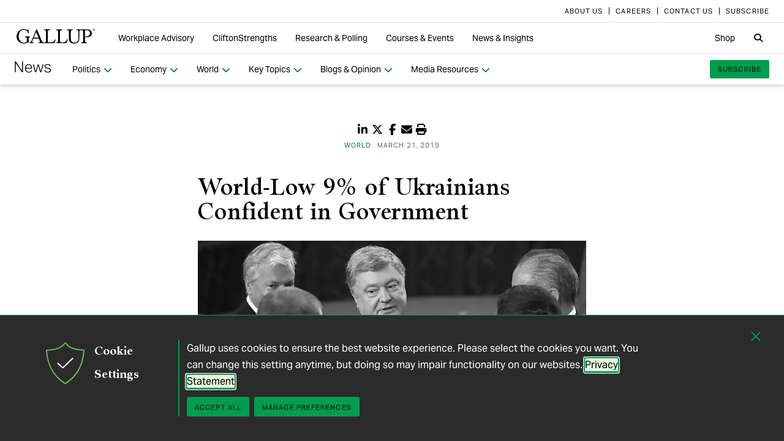

--- FILE ---
content_type: text/html; charset=utf-8
request_url: https://news.gallup.com/poll/247976/world-low-ukrainians-confident-%20government.aspx
body_size: 15708
content:


<!DOCTYPE html>
<html id="ctl00_htmltag" lang="en" class="nojs">
<head id="ctl00_head1">

<meta charset="UTF-8">
<meta name="viewport" content="width=device-width,initial-scale=1" />

<title>
	World-Low 9% of Ukrainians Confident in Government 
</title>

    <!-- Mobile viewport optimization -->
    <meta name="HandheldFriendly" content="True" /><meta name="MobileOptimized" content="320" /><meta name="format-detection" content="telephone=no" /><link rel="dns-prefetch" href="//content.gallup.com" /><link rel="dns-prefetch" href="//media.gallup.com" /><link rel="dns-prefetch" href="//www.google-analytics.com" /><link rel="preconnect" href="https://content.gallup.com" crossorigin />
<link rel="preload" href="https://content.gallup.com/FontAwesome/webfonts/fa-solid-900.woff2" as="font" type="font/woff2" crossorigin />
<link rel="preload" href="https://content.gallup.com/FontAwesome/webfonts/fa-brands-400.woff2" as="font" type="font/woff2" crossorigin />
<link rel="preload" href="https://content.gallup.com/FontAwesome/webfonts/custom-icons.woff2" as="font" type="font/woff2" crossorigin />
<link rel="stylesheet" href="https://content.gallup.com/FontAwesome/css/fontawesome.min.css" media="print" onload="this.media='all'" />
<link rel="stylesheet" href="https://content.gallup.com/FontAwesome/css/solid.min.css" media="print" onload="this.media='all'" />
<link rel="stylesheet" href="https://content.gallup.com/FontAwesome/css/regular.min.css" media="print" onload="this.media='all'" />
<link rel="stylesheet" href="https://content.gallup.com/FontAwesome/css/brands.min.css" media="print" onload="this.media='all'" />
<link rel="stylesheet" href="https://content.gallup.com/FontAwesome/css/custom-icons.min.css" media="print" onload="this.media='all'" />


<link rel="apple-touch-icon" sizes="180x180" href="https://content.gallup.com/origin/gallupinc/GallupSpaces/Production/Cms/WWWV7CORP/3oqt5aqtfeqg4mlwujdjhq.png">
<link rel="icon" type="image/png" sizes="32x32" href="https://content.gallup.com/origin/gallupinc/GallupSpaces/Production/Cms/WWWV7CORP/thp1byruauindmyyc3z90q.png">
<link rel="icon" type="image/png" sizes="16x16" href="https://content.gallup.com/origin/gallupinc/GallupSpaces/Production/Cms/WWWV7CORP/b2foxnnxmecoee_1avm01a.png">
<link rel="manifest" href="/site.webmanifest">
<link rel="mask-icon" href="https://content.gallup.com/origin/gallupinc/GallupSpaces/Production/Cms/WWWV7CORP/tbvkwbdtreaire92ox45xg.svg" color="#000000">
<link rel="alternate" type="application/rss+xml" title="ROR" href="/sitemaps/content.rss" /><link rel="sitemap" type="application/xml" href="/sitemaps/poll/content.xml" /><link href="/stylebundle/site-NewsV9/Newsv9?v=YvxlfylmbSCtL5WggIcJEBfCpK-h3Mu6M7GC_wwgckY1" rel="stylesheet" type="text/css" media="screen, print" />

<noscript><link href="/stylebundle/site-NewsV9/Newsv9NoScript?v=LF8kyc4jzB5BFZDA0WbBMsETkiu5NGQ3S70eEPPqVgA1" rel="stylesheet" type="text/css" media="screen, print" /></noscript>


<style>
/* DOTCOME-18971 Nov */
.feat-col--3 .feat--list-6 .feat--item-1 .feat--item__image > img,
.feat-col--3 .feat--list-6 .feat--item-1 .feat--item__image > div,
.feat--list-5 .feat--item .feat--item__image > img,
.feat--list-5 .feat--item .feat--item__image > div {
        height: unset !important;
        min-height: unset;
        aspect-ratio: 2/1;
}

ul.c-list__check-mark.c-list__check-mark > li::before  {
    content: "\f00c";
    font-family: "Font Awesome\ 6 Pro";
}

/* catch for pages not using appearances */
.c-item--card.c-person--header.c-person--header,
.c-person .header-article.header-article {
   color: #FFFFFF;
}
.card-image.card--white.card--white {
   color: #000;
   background-color: #fff;
}

/* temp fix for absolutely positioned image as a background */
.u-overlay--pull-1,
.u-overlay--pull-1-dsk,
.u-overlay--pull-110-dsk,
.u-overlay--pull-2,
.u-overlay--pull-2-dsk {
    z-index: 1;
    position: relative;
}

/* temp for article h2s */
.sa-release h2 strong,
.sa-release h3 strong,
.sa-release h4 strong {
  font-weight: normal;
  font-variation-settings: "wght" 700, "opsz" 42;
}

/* Before/After top form visibility override */
.g-after [data-card-visibility=show-before] {
    display: none !important; 
}

/* News AtoZ wider */
@media (min-width: 700px) {
  .release--wide-chart .chart-container {
      width: 700px;
      transform: translate(-33px);
  }
}
</style><script src="//content.gallup.com/ux/gts/gTrackingSetup.js"></script><script> let config = {gtmProp: { id: 'GTM-PGX4CBF', scriptAttrs: {async: true} },gaProps: [{ id: 'G-DMNDBYT8P9', config: { optimize_id: 'OPT-K2S4XSF' }, targets: "consumer", scriptAttrs: {async: true}}, ]};gTrackingSetup(config);</script><script>
                    window.dataLayer = window.dataLayer || [];
                    window.dataLayer.push({ 'gaProperty':'G-DMNDBYT8P9'});</script>
<script type ="application/ld+json">{
  "@context": "https://schema.org",
  "@type": "NewsArticle",
  "name": "World-Low 9% of Ukrainians Confident in Government",
  "description": "Ukrainians hold some of the most dismal views of their national institutions, including the lowest confidence in national government globally. The clear majority see corruption as endemic in businesses and government within the country.",
  "dateModified": "2019-03-21T06:30:00.0000000\u002B00:00",
  "datePublished": "2019-03-21T06:30:00.0000000\u002B00:00",
  "url": "https://news.gallup.com/poll/247976/world-low-ukrainians-confident-government.aspx",
  "author": {
    "@type": "Person",
    "name": "Zach Bikus"
  },
  "publisher": {
    "name": "Gallup",
    "@type": "Organization",
    "logo": {
      "@type": "ImageObject",
      "url": "https://content.gallup.com/origin/gallupinc/GallupSpaces/Production/Cms/WWWV7CORP/3oqt5aqtfeqg4mlwujdjhq.png"
    }
  }
}</script>
    <script>var gfwVersion = "1.0.9518.19767";</script><script src= "//content.gallup.com/ux/gcb/gcb.en-us.min.js"></script><link href="/stylebundle/Template/StandaloneItem?v=xokvF0cPDw2w96Eqc3GcfwwFE0zwIpH2m74Q7yhyzys1" rel="stylesheet" />
<link rel="canonical" href="https://news.gallup.com/poll/247976/world-low-ukrainians-confident-government.aspx" /><meta name="msvalidate.01" content="2F77D097EDC91D637F64FEE17170F0E7" /><meta name="google-site-verification" content="pAqPzW7SsKEtIVjzkqfGfnY_dzsF8RxcEMj3QMfN5JI" /><meta http-equiv="Accept-CH" content="sec-CH-DPR" /><meta name="description" content="Ukrainians hold some of the most dismal views of their national institutions, including the lowest confidence in national government globally. The clear majority see corruption as endemic in businesses and government within the country." /><meta name="robots" content="INDEX,FOLLOW,NOARCHIVE" /><meta name="author" content="Gallup, Inc." /><meta name="twitter:card" content="summary_large_image" /><meta name="twitter:site" content="@Gallup" /><meta name="twitter:title" content="World-Low 9% of Ukrainians Confident in Government" /><meta name="twitter:description" content="Ukrainians hold some of the most dismal views of their national institutions, including the lowest confidence in national government globally. The clear majority see corruption as endemic in businesses and government within the country." /><meta name="twitter:image" content="https://imagekit.gallup.com/fusion/tr:n-emd_soc_meta_twitter/POLL/aazisxoaukg12q_lpdndoa.jpg" /><meta property="og:title" content="World-Low 9% of Ukrainians Confident in Government" /><meta property="og:type" content="article" /><meta property="article:author" content="Zach Bikus" /><meta property="article:modified_time" content="2024-10-16" /><meta property="article:published_time" content="2019-03-21" /><meta property="article:section" content="World" /><meta property="article:tag" content="Russia" /><meta property="article:tag" content="Ukraine" /><meta property="article:tag" content="All Gallup Headlines" /><meta property="article:tag" content="Economy" /><meta property="article:tag" content="Elections" /><meta property="article:tag" content="Politics" /><meta property="article:tag" content="Europe" /><meta property="article:tag" content="World" /><meta property="og:url" content="https://news.gallup.com/poll/247976/world-low-ukrainians-confident-government.aspx" /><meta property="og:image" content="https://imagekit.gallup.com/fusion/tr:n-emd_soc_meta_og/POLL/aazisxoaukg12q_lpdndoa.jpg" /><meta property="og:image:secure_url" content="https://imagekit.gallup.com/fusion/tr:n-emd_soc_meta_og/POLL/aazisxoaukg12q_lpdndoa.jpg" /><meta property="og:site_name" content="Gallup.com" /><meta property="og:description" content="Ukrainians hold some of the most dismal views of their national institutions, including the lowest confidence in national government globally. The clear majority see corruption as endemic in businesses and government within the country." /><meta property="fb:admins" content="91480005965" /></head>

<body class="mainmaster t-white-nav has-nav--main cms cmsviewa sys-release sit-newsv9">
    
    
    <!-- RMKTGLOBALBODY -->
<!-- Google Tag Manager (noscript) -->
<noscript><iframe src="https://www.googletagmanager.com/ns.html?id=GTM-WSF7BSB"
height="0" width="0" style="display:none;visibility:hidden"></iframe></noscript>
<!-- End Google Tag Manager (noscript) -->

    <noscript>
<div class="alert alert-danger">
<span><strong>Notice: </strong> JavaScript is not enabled. <a href="https://enable-javascript.com/" class="alert-link">Please Enable JavaScript Safely</a>.</span></div>
</noscript>
    <div id="skiptocontent"><a id="skipToMain" href="#main">skip to main content</a></div>

    <header class="header-page">
        <nav id="ctl00_HeaderNavigation_CorporateNavigation_Navbar" class="navbar c-corporate-nav hidden-nav-sm hidden-nav-xs" aria-label="Corporate Navigation">
    <div class="container">
        
            <div class="collapse navbar-collapse" id="navbar-collapse-corporate">
                <ul class="nav navbar-nav navbar-right">
                    <li
><a tabindex="0" href="https://www.gallup.com/corporate/212381/who-we-are.aspx" rel="noopener"><span class="c-link-inner-focus">About Us</span></a></li>
<li
><a tabindex="0" href="https://www.gallup.com/careers/" rel="noopener"><span class="c-link-inner-focus">Careers</span></a></li>
<li
><a tabindex="0" href="https://www.gallup.com/270188/contact-us-general.aspx" rel="noopener"><span class="c-link-inner-focus">Contact Us</span></a></li>
<li
><a tabindex="0" href="https://www.gallup.com/subscribe.aspx" rel="noopener"><span class="c-link-inner-focus">Subscribe</span></a></li>

                </ul>
            </div>
        
    </div>
</nav>


    <nav aria-label="Global Navigation" class="navbar navbar-default c-global-nav">
    <div class="container">
        <button id="ctl00_HeaderNavigation_GlobalNavigation_NavbarToggle" class="navbar-toggle" aria-label="Expand navigation" tabindex="0" data-toggle="collapse" data-target="#navbar-global-collapse" data-duration="0">
            <span class="c-link-inner-focus">
                <span class="c-global-nav__toggle-icon"></span>
                <span class="c-global-nav__toggle-icon"></span>
                <span class="c-global-nav__toggle-icon"></span>
                <span class="sr-only"></span>
            </span>
        </button>
        <div class="collapse navbar-collapse hidden-nav-lg hidden-nav-md" id="navbar-global-collapse" role="navigation" aria-expanded="false">
            <ul id="ctl00_HeaderNavigation_GlobalNavigation_Ul1" class="nav navbar-nav">
                <li
 class="dropdown"><a class="dropdown-toggle" data-toggle="dropdown" role="button" aria-haspopup="true" aria-expanded="false" tabindex="0" href="#"><span class="c-link-inner-focus">Workplace Advisory <span class="caret"></span></span></a>
<div class="dropdown-menu"><ul class="dropdown-menu__list">
<li
 class="c-global-nav__column-1"><div>Our Expertise</div>
<ul class="dropdown-menu__list">
<li
><a tabindex="0" href="https://www.gallup.com/workplace/229424/employee-engagement.aspx"><span class="c-link-inner-focus">Employee Engagement & Experience</span></a></li>
<li
><a tabindex="0" href="https://www.gallup.com/workplace/229832/culture.aspx"><span class="c-link-inner-focus">Organizational Culture</span></a></li>
<li
><a tabindex="0" href="https://www.gallup.com/workplace/216209/develop-managers-leaders.aspx"><span class="c-link-inner-focus">Leadership Development</span></a></li>
</ul>
</li>
<li
 class="c-global-nav__column-2  c-global-nav__no-header"><div><span>2</span></div>
<ul class="dropdown-menu__list">
<li
><a tabindex="0" href="https://www.gallup.com/workplace/212033/attract-hire-top-talent.aspx"><span class="c-link-inner-focus">Talent Identification & Hiring</span></a></li>
<li
><a tabindex="0" href="https://www.gallup.com/workplace/311870/customer-centricity.aspx"><span class="c-link-inner-focus">Customer Centricity</span></a></li>
<li
><a tabindex="0" href="https://www.gallup.com/workplace/215924/well-being.aspx"><span class="c-link-inner-focus">Wellbeing</span></a></li>
</ul>
</li>
<li
 class="c-global-nav__column-3  c-global-nav__no-header"><div><span>3</span></div>
<ul class="dropdown-menu__list">
<li
><a tabindex="0" href="https://www.gallup.com/cliftonstrengths/en/253808/cliftonstrengths-for-organizations.aspx"><span class="c-link-inner-focus">CliftonStrengths for Organizations</span></a></li>
<li
><a tabindex="0" href="https://www.gallup.com/workplace/650153/ai-adoption.aspx"><span class="c-link-inner-focus">AI Adoption</span></a></li>
<li
><a tabindex="0" href="https://www.gallup.com/workplace/650156/science-of-high-performing-teams.aspx"><span class="c-link-inner-focus">Science of Teams</span></a></li>
<li
><a tabindex="0" href="https://www.gallup.com/workplace/"><span class="c-link-inner-focus">View More</span></a></li>
</ul>
</li>
<li
 class="c-global-nav__content-block c-global-nav__featured-header"><div>Our Platform</div>
<ul class="dropdown-menu__list">
<li
><a tabindex="0" href="https://www.gallup.com/access/"><span class="c-link-inner-focus">Gallup Access Platform</span></a></li>
<li
><a tabindex="0" href="https://www.gallup.com/q12-employee-engagement-survey/"><span class="c-link-inner-focus">Q12 Survey</span></a></li>
<li
><a tabindex="0" href="https://www.gallup.com/access/239201/employee-surveys.aspx"><span class="c-link-inner-focus">Employee Surveys</span></a></li>
</ul>
</li>
</ul></div>
</li>
<li
 class="dropdown"><a class="dropdown-toggle" data-toggle="dropdown" role="button" aria-haspopup="true" aria-expanded="false" tabindex="0" href="#"><span class="c-link-inner-focus">CliftonStrengths <span class="caret"></span></span></a>
<div class="dropdown-menu"><ul class="dropdown-menu__list">
<li
 class="c-global-nav__column-1"><div>About CliftonStrengths</div>
<ul class="dropdown-menu__list">
<li
><a tabindex="0" href="https://www.gallup.com/cliftonstrengths/en/253676/how-cliftonstrengths-works.aspx"><span class="c-link-inner-focus">How Does CliftonStrengths Work?</span></a></li>
<li
><a tabindex="0" href="https://www.gallup.com/cliftonstrengths/en/253715/34-cliftonstrengths-themes.aspx"><span class="c-link-inner-focus">What Are the 34 Themes?</span></a></li>
<li
><a tabindex="0" href="https://www.gallup.com/cliftonstrengths/en/253736/cliftonstrengths-domains.aspx"><span class="c-link-inner-focus">What Are the 4 Domains?</span></a></li>
<li
><a tabindex="0" href="https://www.gallup.com/cliftonstrengths"><span class="c-link-inner-focus">View More</span></a></li>
</ul>
</li>
<li
 class="c-global-nav__column-2"><div>Reports</div>
<ul class="dropdown-menu__list">
<li
><a tabindex="0" href="https://www.gallup.com/cliftonstrengths/en/253868/popular-cliftonstrengths-assessment-products.aspx"><span class="c-link-inner-focus">Find the Right Report</span></a></li>
<li
><a tabindex="0" href="https://www.gallup.com/cliftonstrengths/en/403127/cliftonstrengths-34-report.aspx"><span class="c-link-inner-focus">CliftonStrengths 34</span></a></li>
<li
><a tabindex="0" href="https://www.gallup.com/cliftonstrengths/en/512510/cliftonstrengths-top-5-report.aspx"><span class="c-link-inner-focus">CliftonStrengths Top 5</span></a></li>
<li
><a tabindex="0" href="https://www.gallup.com/cliftonstrengths/en/507353/cliftonstrengths-for-students-report.aspx"><span class="c-link-inner-focus">CliftonStrengths for Students</span></a></li>
<li
><a tabindex="0" href="https://store.gallup.com/c/en-us/1/cliftonstrengths"><span class="c-link-inner-focus">View All Reports</span></a></li>
</ul>
</li>
<li
 class="c-global-nav__column-3"><div>Coaching</div>
<ul class="dropdown-menu__list">
<li
><a tabindex="0" href="https://www.gallup.com/cliftonstrengths/en/253958/become-coach.aspx"><span class="c-link-inner-focus">How to Become a Coach</span></a></li>
<li
><a tabindex="0" href="https://www.gallup.com/cliftonstrengths/en/253997/coaching-courses.aspx"><span class="c-link-inner-focus">Courses for Coaches</span></a></li>
<li
><a tabindex="0" href="https://www.gallup.com/cliftonstrengths/en/253976/find-coach.aspx"><span class="c-link-inner-focus">Find a Coach</span></a></li>
</ul>
</li>
<li
 class="c-global-nav__content-block c-global-nav__featured-header"><div>Quick Links</div>
<ul class="dropdown-menu__list">
<li
><a tabindex="0" href="https://www.gallup.com/cliftonstrengths/en/253937/strengths-articles-videos.aspx"><span class="c-link-inner-focus">Articles, Videos & More</span></a></li>
<li
><a tabindex="0" href="https://www.gallup.com/cliftonstrengths/en/348236/cliftonstrengths-newsletter.aspx"><span class="c-link-inner-focus">CliftonStrengths Insights Newsletter</span></a></li>
<li
><a tabindex="0" href="https://www.gallup.com/cliftonstrengths/en/388469/cliftonstrengths-podcast.aspx"><span class="c-link-inner-focus">Podcast</span></a></li>
<li
><a tabindex="0" href="https://www.gallup.com/leading-with-strengths"><span class="c-link-inner-focus">Leading With Strengths</span></a></li>
</ul>
</li>
</ul></div>
</li>
<li
 class="dropdown"><a class="dropdown-toggle" data-toggle="dropdown" role="button" aria-haspopup="true" aria-expanded="false" tabindex="0" href="#"><span class="c-link-inner-focus">Research & Polling <span class="caret"></span></span></a>
<div class="dropdown-menu"><ul class="dropdown-menu__list">
<li
 class="c-global-nav__column-1"><div>How We Help Clients</div>
<ul class="dropdown-menu__list">
<li
><a tabindex="0" href="https://www.gallup.com/analytics/656957/custom-survey-research.aspx"><span class="c-link-inner-focus">Custom Survey Research</span></a></li>
<li
><a tabindex="0" href="https://www.gallup.com/analytics/318875/global-research.aspx"><span class="c-link-inner-focus">Global Research</span></a></li>
<li
><a tabindex="0" href="https://www.gallup.com/analytics/318911/us-social-research.aspx"><span class="c-link-inner-focus">U.S. Research</span></a></li>
<li
><a tabindex="0" href="https://www.gallup.com/analytics/318812/strategic-communications.aspx"><span class="c-link-inner-focus">Strategic Communications</span></a></li>
<li
><a tabindex="0" href="https://www.gallup.com/analytics/home.aspx"><span class="c-link-inner-focus">View More</span></a></li>
</ul>
</li>
<li
 class="c-global-nav__column-2"><div>Our Research</div>
<ul class="dropdown-menu__list">
<li
><a tabindex="0" href="https://www.gallup.com/workplace/349484/state-of-the-global-workplace.aspx"><span class="c-link-inner-focus">State of the Global Workplace</span></a></li>
<li
><a tabindex="0" href="https://www.gallup.com/analytics/349280/state-of-worlds-emotional-health.aspx"><span class="c-link-inner-focus">Global Emotions</span></a></li>
<li
><a tabindex="0" href="https://www.gallup.com/analytics/349487/world-happiness-report.aspx"><span class="c-link-inner-focus">World Happiness</span></a></li>
<li
><a tabindex="0" href="https://www.gallup.com/analytics/355787/gallup-rating-world-leaders-report.aspx"><span class="c-link-inner-focus">Global Leadership</span></a></li>
<li
><a tabindex="0" href="https://www.gallup.com/analytics/356996/gallup-global-safety-research-center.aspx"><span class="c-link-inner-focus">Global Safety</span></a></li>
<li
><a tabindex="0" href="https://westhealth.gallup.com"><span class="c-link-inner-focus">Center on Healthcare</span></a></li>
<li
><a tabindex="0" href="https://www.gallup.com/analytics/318665/public-sector-reports.aspx"><span class="c-link-inner-focus">Custom Research Partnerships</span></a></li>
</ul>
</li>
<li
 class="c-global-nav__column-3"><div>Products & Insights</div>
<ul class="dropdown-menu__list">
<li
><a tabindex="0" href="https://www.gallup.com/analytics/213617/gallup-analytics.aspx"><span class="c-link-inner-focus">Gallup Analytics Platform</span></a></li>
<li
><a tabindex="0" href="https://www.gallup.com/analytics/647432/gallup-pulse.aspx"><span class="c-link-inner-focus">Gallup U.S. Pulse</span></a></li>
<li
><a tabindex="0" href="https://www.gallup.com/analytics/318923/world-poll-public-datasets.aspx"><span class="c-link-inner-focus">Public Data Sets</span></a></li>
<li
><a tabindex="0" href="https://www.gallup.com/394169/global-indicators.aspx"><span class="c-link-inner-focus">Global Indicators</span></a></li>
</ul>
</li>
<li
 class="c-global-nav__content-block c-global-nav__featured-header"><div>Quick Links</div>
<ul class="dropdown-menu__list">
<li
><a tabindex="0" href="https://news.gallup.com/home.aspx"><span class="c-link-inner-focus">Latest News & Articles</span></a></li>
<li
><a tabindex="0" href="https://news.gallup.com/poll/trends.aspx"><span class="c-link-inner-focus">Polling Trends A-Z</span></a></li>
<li
><a tabindex="0" href="https://www.gallup.com/analytics/318176/public-sector-success-stories.aspx"><span class="c-link-inner-focus">Our Research Impact</span></a></li>
<li
><a tabindex="0" href="https://www.gallup.com/178685/methodology-center.aspx"><span class="c-link-inner-focus">Our Methodologies</span></a></li>
<li
><a tabindex="0" href="https://www.gallup.com/analytics/647639/federal-government-solutions.aspx"><span class="c-link-inner-focus">Federal Government Solutions</span></a></li>
<li
><a tabindex="0" href="https://www.gallup.com/education/"><span class="c-link-inner-focus">Education Solutions</span></a></li>
</ul>
</li>
</ul></div>
</li>
<li
 class="dropdown"><a class="dropdown-toggle" data-toggle="dropdown" role="button" aria-haspopup="true" aria-expanded="false" tabindex="0" href="#"><span class="c-link-inner-focus">Courses & Events <span class="caret"></span></span></a>
<div class="dropdown-menu"><ul class="dropdown-menu__list">
<li
 class="c-global-nav__column-1"><div>Courses</div>
<ul class="dropdown-menu__list">
<li
><a tabindex="0" href="https://www.gallup.com/learning/310019/accelerated-strengths-coaching.aspx"><span class="c-link-inner-focus">Gallup Global Strengths Coach</span></a></li>
<li
><a tabindex="0" href="https://www.gallup.com/learning/346556/manager-development-course.aspx"><span class="c-link-inner-focus">Gallup Manager Program</span></a></li>
<li
><a tabindex="0" href="https://www.gallup.com/learning/309926/engaging-workplace-champions.aspx"><span class="c-link-inner-focus">Engagement Champions</span></a></li>
<li
><a tabindex="0" href="https://www.gallup.com/learning/310088/view-all-courses.aspx"><span class="c-link-inner-focus">View More</span></a></li>
</ul>
</li>
<li
 class="c-global-nav__column-2"><div>Learning by Role</div>
<ul class="dropdown-menu__list">
<li
><a tabindex="0" href="https://www.gallup.com/learning/309989/learning-for-leadership-and-management-development.aspx"><span class="c-link-inner-focus">Leaders & Managers</span></a></li>
<li
><a tabindex="0" href="https://www.gallup.com/learning/310535/hr-learning-and-development.aspx"><span class="c-link-inner-focus">HR Professionals</span></a></li>
<li
><a tabindex="0" href="https://www.gallup.com/learning/310532/development-programs-for-coaches.aspx"><span class="c-link-inner-focus">Coaches</span></a></li>
</ul>
</li>
<li
 class="c-global-nav__column-3"><div>Certification & Credits</div>
<ul class="dropdown-menu__list">
<li
><a tabindex="0" href="https://www.gallup.com/learning/309920/strengths-certification.aspx"><span class="c-link-inner-focus">Gallup-Certified Strengths Coach</span></a></li>
<li
><a tabindex="0" href="https://www.gallup.com/learning/309914/professional-credit.aspx"><span class="c-link-inner-focus">Professional Credit Hours</span></a></li>
</ul>
</li>
<li
 class="c-global-nav__content-block c-global-nav__featured-header"><div>Quick Links</div>
<ul class="dropdown-menu__list">
<li
><a tabindex="0" href="https://www.gallup.com/learning/321824/events.aspx"><span class="c-link-inner-focus">Webinars & Events</span></a></li>
</ul>
</li>
</ul></div>
</li>
<li
 class="dropdown"><a class="dropdown-toggle" data-toggle="dropdown" role="button" aria-haspopup="true" aria-expanded="false" tabindex="0" href="#"><span class="c-link-inner-focus">News & Insights <span class="caret"></span></span></a>
<div class="dropdown-menu"><ul class="dropdown-menu__list">
<li
 class="c-global-nav__column-1  c-global-nav__no-header"><div><span class="hidden">1</span></div>
<ul class="dropdown-menu__list">
<li
 class="c-global-nav__link-block"><a tabindex="0" href="https://news.gallup.com/home.aspx"><span class="c-link-inner-focus"><span class="u-block u-padding--btm-5 u-text--bold">Gallup News</span>
<span class="u-block">Key findings and trends from 90+ years of public opinion polling.</span></span></a></li>
<li
 class="c-global-nav__link-block"><a tabindex="0" href="https://www.gallup.com/workplace/insights.aspx"><span class="c-link-inner-focus"><span class="u-block u-padding--btm-5 u-text--bold">Workplace Insights</span>
<span class="u-block">Our latest analytics and advice on the key issues facing leaders.</span></span></a></li>
</ul>
</li>
<li
 class="c-global-nav__column-2"><div>Global Indicators</div>
<ul class="dropdown-menu__list">
<li
><a tabindex="0" href="https://www.gallup.com/394373/indicator-employee-engagement.aspx"><span class="c-link-inner-focus">Employee Engagement</span></a></li>
<li
><a tabindex="0" href="https://www.gallup.com/467702/indicator-employee-retention-attraction.aspx"><span class="c-link-inner-focus">Employee Retention & Attraction</span></a></li>
<li
><a tabindex="0" href="https://www.gallup.com/404252/indicator-leadership-management.aspx"><span class="c-link-inner-focus">Leadership & Management</span></a></li>
<li
><a tabindex="0" href="https://www.gallup.com/394505/indicator-life-evaluation-index.aspx"><span class="c-link-inner-focus">Life Evaluation Index</span></a></li>
<li
><a tabindex="0" href="https://www.gallup.com/394169/global-indicators.aspx"><span class="c-link-inner-focus">View More</span></a></li>
</ul>
</li>
<li
 class="c-global-nav__column-3"><div>Newsletters</div>
<ul class="dropdown-menu__list">
<li
><a tabindex="0" href="https://news.gallup.com/393302/front-page-newsletter-subscribe.aspx"><span class="c-link-inner-focus">Front Page</span></a></li>
<li
><a tabindex="0" href="https://www.gallup.com/cliftonstrengths/en/348236/cliftonstrengths-newsletter.aspx"><span class="c-link-inner-focus">CliftonStrengths Insights</span></a></li>
<li
><a tabindex="0" href="https://www.gallup.com/subscribe.aspx"><span class="c-link-inner-focus">View More</span></a></li>
</ul>
</li>
<li
 class="c-global-nav__content-block c-global-nav__featured-header"><div>Quick Links</div>
<ul class="dropdown-menu__list">
<li
><a tabindex="0" href="https://www.gallup.com/corporate/470660/reports-perspective-papers.aspx"><span class="c-link-inner-focus">Latest Reports & Perspectives</span></a></li>
<li
><a tabindex="0" href="https://news.gallup.com/poll/trends.aspx"><span class="c-link-inner-focus">Polling Trends A-Z</span></a></li>
</ul>
</li>
</ul></div>
</li>

            </ul>
            <ul class="nav navbar-nav navbar-right">
                <li
><a tabindex="0" href="https://store.gallup.com"><span class="c-link-inner-focus">Shop</span></a></li>

            </ul>
            <ul id="ctl00_HeaderNavigation_GlobalNavigation_CorporateNavCollapse" class="nav navbar-nav c-corporate-nav-collapse">
                <li
><a tabindex="0" href="https://www.gallup.com/corporate/212381/who-we-are.aspx"><span class="c-link-inner-focus">About Us</span></a></li>
<li
><a tabindex="0" href="https://www.gallup.com/careers/"><span class="c-link-inner-focus">Careers</span></a></li>
<li
><a tabindex="0" href="https://www.gallup.com/270188/contact-us-general.aspx"><span class="c-link-inner-focus">Contact Us</span></a></li>
<li
><a tabindex="0" href="https://www.gallup.com/subscribe.aspx"><span class="c-link-inner-focus">Subscribe</span></a></li>

            </ul>
        </div>
        <div class="navbar-header">
            <a href="https://www.gallup.com/home.aspx" id="ctl00_HeaderNavigation_GlobalNavigation_NavbarLogo" class="navbar-brand" tabindex="0">
                <span class="c-link-inner-focus">
                    <span id="ctl00_HeaderNavigation_GlobalNavigation_LogoIcon" class="fa-gallup-logo"></span>
                    <span id="ctl00_HeaderNavigation_GlobalNavigation_BrandText" class="sr-only">Gallup</span>
                </span>
            </a>
        </div>

        <div class="navbar-collapse hidden-nav-sm hidden-nav-xs">

            <ul id="ctl00_HeaderNavigation_GlobalNavigation_GlobalNavContainer" class="nav navbar-nav">
                <li
 class="dropdown"><a class="dropdown-toggle" data-toggle="dropdown" role="button" aria-haspopup="true" aria-expanded="false" tabindex="0" href="#"><span class="c-link-inner-focus">Workplace Advisory <span class="caret"></span></span></a>
<div class="dropdown-menu"><ul class="dropdown-menu__list">
<li
 class="c-global-nav__column-1"><div>Our Expertise</div>
<ul class="dropdown-menu__list">
<li
><a tabindex="0" href="https://www.gallup.com/workplace/229424/employee-engagement.aspx"><span class="c-link-inner-focus">Employee Engagement & Experience</span></a></li>
<li
><a tabindex="0" href="https://www.gallup.com/workplace/229832/culture.aspx"><span class="c-link-inner-focus">Organizational Culture</span></a></li>
<li
><a tabindex="0" href="https://www.gallup.com/workplace/216209/develop-managers-leaders.aspx"><span class="c-link-inner-focus">Leadership Development</span></a></li>
</ul>
</li>
<li
 class="c-global-nav__column-2  c-global-nav__no-header"><div><span>2</span></div>
<ul class="dropdown-menu__list">
<li
><a tabindex="0" href="https://www.gallup.com/workplace/212033/attract-hire-top-talent.aspx"><span class="c-link-inner-focus">Talent Identification & Hiring</span></a></li>
<li
><a tabindex="0" href="https://www.gallup.com/workplace/311870/customer-centricity.aspx"><span class="c-link-inner-focus">Customer Centricity</span></a></li>
<li
><a tabindex="0" href="https://www.gallup.com/workplace/215924/well-being.aspx"><span class="c-link-inner-focus">Wellbeing</span></a></li>
</ul>
</li>
<li
 class="c-global-nav__column-3  c-global-nav__no-header"><div><span>3</span></div>
<ul class="dropdown-menu__list">
<li
><a tabindex="0" href="https://www.gallup.com/cliftonstrengths/en/253808/cliftonstrengths-for-organizations.aspx"><span class="c-link-inner-focus">CliftonStrengths for Organizations</span></a></li>
<li
><a tabindex="0" href="https://www.gallup.com/workplace/650153/ai-adoption.aspx"><span class="c-link-inner-focus">AI Adoption</span></a></li>
<li
><a tabindex="0" href="https://www.gallup.com/workplace/650156/science-of-high-performing-teams.aspx"><span class="c-link-inner-focus">Science of Teams</span></a></li>
<li
><a tabindex="0" href="https://www.gallup.com/workplace/"><span class="c-link-inner-focus">View More</span></a></li>
</ul>
</li>
<li
 class="c-global-nav__content-block c-global-nav__featured-header"><div>Our Platform</div>
<ul class="dropdown-menu__list">
<li
><a tabindex="0" href="https://www.gallup.com/access/"><span class="c-link-inner-focus">Gallup Access Platform</span></a></li>
<li
><a tabindex="0" href="https://www.gallup.com/q12-employee-engagement-survey/"><span class="c-link-inner-focus">Q12 Survey</span></a></li>
<li
><a tabindex="0" href="https://www.gallup.com/access/239201/employee-surveys.aspx"><span class="c-link-inner-focus">Employee Surveys</span></a></li>
</ul>
</li>
</ul></div>
</li>
<li
 class="dropdown"><a class="dropdown-toggle" data-toggle="dropdown" role="button" aria-haspopup="true" aria-expanded="false" tabindex="0" href="#"><span class="c-link-inner-focus">CliftonStrengths <span class="caret"></span></span></a>
<div class="dropdown-menu"><ul class="dropdown-menu__list">
<li
 class="c-global-nav__column-1"><div>About CliftonStrengths</div>
<ul class="dropdown-menu__list">
<li
><a tabindex="0" href="https://www.gallup.com/cliftonstrengths/en/253676/how-cliftonstrengths-works.aspx"><span class="c-link-inner-focus">How Does CliftonStrengths Work?</span></a></li>
<li
><a tabindex="0" href="https://www.gallup.com/cliftonstrengths/en/253715/34-cliftonstrengths-themes.aspx"><span class="c-link-inner-focus">What Are the 34 Themes?</span></a></li>
<li
><a tabindex="0" href="https://www.gallup.com/cliftonstrengths/en/253736/cliftonstrengths-domains.aspx"><span class="c-link-inner-focus">What Are the 4 Domains?</span></a></li>
<li
><a tabindex="0" href="https://www.gallup.com/cliftonstrengths"><span class="c-link-inner-focus">View More</span></a></li>
</ul>
</li>
<li
 class="c-global-nav__column-2"><div>Reports</div>
<ul class="dropdown-menu__list">
<li
><a tabindex="0" href="https://www.gallup.com/cliftonstrengths/en/253868/popular-cliftonstrengths-assessment-products.aspx"><span class="c-link-inner-focus">Find the Right Report</span></a></li>
<li
><a tabindex="0" href="https://www.gallup.com/cliftonstrengths/en/403127/cliftonstrengths-34-report.aspx"><span class="c-link-inner-focus">CliftonStrengths 34</span></a></li>
<li
><a tabindex="0" href="https://www.gallup.com/cliftonstrengths/en/512510/cliftonstrengths-top-5-report.aspx"><span class="c-link-inner-focus">CliftonStrengths Top 5</span></a></li>
<li
><a tabindex="0" href="https://www.gallup.com/cliftonstrengths/en/507353/cliftonstrengths-for-students-report.aspx"><span class="c-link-inner-focus">CliftonStrengths for Students</span></a></li>
<li
><a tabindex="0" href="https://store.gallup.com/c/en-us/1/cliftonstrengths"><span class="c-link-inner-focus">View All Reports</span></a></li>
</ul>
</li>
<li
 class="c-global-nav__column-3"><div>Coaching</div>
<ul class="dropdown-menu__list">
<li
><a tabindex="0" href="https://www.gallup.com/cliftonstrengths/en/253958/become-coach.aspx"><span class="c-link-inner-focus">How to Become a Coach</span></a></li>
<li
><a tabindex="0" href="https://www.gallup.com/cliftonstrengths/en/253997/coaching-courses.aspx"><span class="c-link-inner-focus">Courses for Coaches</span></a></li>
<li
><a tabindex="0" href="https://www.gallup.com/cliftonstrengths/en/253976/find-coach.aspx"><span class="c-link-inner-focus">Find a Coach</span></a></li>
</ul>
</li>
<li
 class="c-global-nav__content-block c-global-nav__featured-header"><div>Quick Links</div>
<ul class="dropdown-menu__list">
<li
><a tabindex="0" href="https://www.gallup.com/cliftonstrengths/en/253937/strengths-articles-videos.aspx"><span class="c-link-inner-focus">Articles, Videos & More</span></a></li>
<li
><a tabindex="0" href="https://www.gallup.com/cliftonstrengths/en/348236/cliftonstrengths-newsletter.aspx"><span class="c-link-inner-focus">CliftonStrengths Insights Newsletter</span></a></li>
<li
><a tabindex="0" href="https://www.gallup.com/cliftonstrengths/en/388469/cliftonstrengths-podcast.aspx"><span class="c-link-inner-focus">Podcast</span></a></li>
<li
><a tabindex="0" href="https://www.gallup.com/leading-with-strengths"><span class="c-link-inner-focus">Leading With Strengths</span></a></li>
</ul>
</li>
</ul></div>
</li>
<li
 class="dropdown"><a class="dropdown-toggle" data-toggle="dropdown" role="button" aria-haspopup="true" aria-expanded="false" tabindex="0" href="#"><span class="c-link-inner-focus">Research & Polling <span class="caret"></span></span></a>
<div class="dropdown-menu"><ul class="dropdown-menu__list">
<li
 class="c-global-nav__column-1"><div>How We Help Clients</div>
<ul class="dropdown-menu__list">
<li
><a tabindex="0" href="https://www.gallup.com/analytics/656957/custom-survey-research.aspx"><span class="c-link-inner-focus">Custom Survey Research</span></a></li>
<li
><a tabindex="0" href="https://www.gallup.com/analytics/318875/global-research.aspx"><span class="c-link-inner-focus">Global Research</span></a></li>
<li
><a tabindex="0" href="https://www.gallup.com/analytics/318911/us-social-research.aspx"><span class="c-link-inner-focus">U.S. Research</span></a></li>
<li
><a tabindex="0" href="https://www.gallup.com/analytics/318812/strategic-communications.aspx"><span class="c-link-inner-focus">Strategic Communications</span></a></li>
<li
><a tabindex="0" href="https://www.gallup.com/analytics/home.aspx"><span class="c-link-inner-focus">View More</span></a></li>
</ul>
</li>
<li
 class="c-global-nav__column-2"><div>Our Research</div>
<ul class="dropdown-menu__list">
<li
><a tabindex="0" href="https://www.gallup.com/workplace/349484/state-of-the-global-workplace.aspx"><span class="c-link-inner-focus">State of the Global Workplace</span></a></li>
<li
><a tabindex="0" href="https://www.gallup.com/analytics/349280/state-of-worlds-emotional-health.aspx"><span class="c-link-inner-focus">Global Emotions</span></a></li>
<li
><a tabindex="0" href="https://www.gallup.com/analytics/349487/world-happiness-report.aspx"><span class="c-link-inner-focus">World Happiness</span></a></li>
<li
><a tabindex="0" href="https://www.gallup.com/analytics/355787/gallup-rating-world-leaders-report.aspx"><span class="c-link-inner-focus">Global Leadership</span></a></li>
<li
><a tabindex="0" href="https://www.gallup.com/analytics/356996/gallup-global-safety-research-center.aspx"><span class="c-link-inner-focus">Global Safety</span></a></li>
<li
><a tabindex="0" href="https://westhealth.gallup.com"><span class="c-link-inner-focus">Center on Healthcare</span></a></li>
<li
><a tabindex="0" href="https://www.gallup.com/analytics/318665/public-sector-reports.aspx"><span class="c-link-inner-focus">Custom Research Partnerships</span></a></li>
</ul>
</li>
<li
 class="c-global-nav__column-3"><div>Products & Insights</div>
<ul class="dropdown-menu__list">
<li
><a tabindex="0" href="https://www.gallup.com/analytics/213617/gallup-analytics.aspx"><span class="c-link-inner-focus">Gallup Analytics Platform</span></a></li>
<li
><a tabindex="0" href="https://www.gallup.com/analytics/647432/gallup-pulse.aspx"><span class="c-link-inner-focus">Gallup U.S. Pulse</span></a></li>
<li
><a tabindex="0" href="https://www.gallup.com/analytics/318923/world-poll-public-datasets.aspx"><span class="c-link-inner-focus">Public Data Sets</span></a></li>
<li
><a tabindex="0" href="https://www.gallup.com/394169/global-indicators.aspx"><span class="c-link-inner-focus">Global Indicators</span></a></li>
</ul>
</li>
<li
 class="c-global-nav__content-block c-global-nav__featured-header"><div>Quick Links</div>
<ul class="dropdown-menu__list">
<li
><a tabindex="0" href="https://news.gallup.com/home.aspx"><span class="c-link-inner-focus">Latest News & Articles</span></a></li>
<li
><a tabindex="0" href="https://news.gallup.com/poll/trends.aspx"><span class="c-link-inner-focus">Polling Trends A-Z</span></a></li>
<li
><a tabindex="0" href="https://www.gallup.com/analytics/318176/public-sector-success-stories.aspx"><span class="c-link-inner-focus">Our Research Impact</span></a></li>
<li
><a tabindex="0" href="https://www.gallup.com/178685/methodology-center.aspx"><span class="c-link-inner-focus">Our Methodologies</span></a></li>
<li
><a tabindex="0" href="https://www.gallup.com/analytics/647639/federal-government-solutions.aspx"><span class="c-link-inner-focus">Federal Government Solutions</span></a></li>
<li
><a tabindex="0" href="https://www.gallup.com/education/"><span class="c-link-inner-focus">Education Solutions</span></a></li>
</ul>
</li>
</ul></div>
</li>
<li
 class="dropdown"><a class="dropdown-toggle" data-toggle="dropdown" role="button" aria-haspopup="true" aria-expanded="false" tabindex="0" href="#"><span class="c-link-inner-focus">Courses & Events <span class="caret"></span></span></a>
<div class="dropdown-menu"><ul class="dropdown-menu__list">
<li
 class="c-global-nav__column-1"><div>Courses</div>
<ul class="dropdown-menu__list">
<li
><a tabindex="0" href="https://www.gallup.com/learning/310019/accelerated-strengths-coaching.aspx"><span class="c-link-inner-focus">Gallup Global Strengths Coach</span></a></li>
<li
><a tabindex="0" href="https://www.gallup.com/learning/346556/manager-development-course.aspx"><span class="c-link-inner-focus">Gallup Manager Program</span></a></li>
<li
><a tabindex="0" href="https://www.gallup.com/learning/309926/engaging-workplace-champions.aspx"><span class="c-link-inner-focus">Engagement Champions</span></a></li>
<li
><a tabindex="0" href="https://www.gallup.com/learning/310088/view-all-courses.aspx"><span class="c-link-inner-focus">View More</span></a></li>
</ul>
</li>
<li
 class="c-global-nav__column-2"><div>Learning by Role</div>
<ul class="dropdown-menu__list">
<li
><a tabindex="0" href="https://www.gallup.com/learning/309989/learning-for-leadership-and-management-development.aspx"><span class="c-link-inner-focus">Leaders & Managers</span></a></li>
<li
><a tabindex="0" href="https://www.gallup.com/learning/310535/hr-learning-and-development.aspx"><span class="c-link-inner-focus">HR Professionals</span></a></li>
<li
><a tabindex="0" href="https://www.gallup.com/learning/310532/development-programs-for-coaches.aspx"><span class="c-link-inner-focus">Coaches</span></a></li>
</ul>
</li>
<li
 class="c-global-nav__column-3"><div>Certification & Credits</div>
<ul class="dropdown-menu__list">
<li
><a tabindex="0" href="https://www.gallup.com/learning/309920/strengths-certification.aspx"><span class="c-link-inner-focus">Gallup-Certified Strengths Coach</span></a></li>
<li
><a tabindex="0" href="https://www.gallup.com/learning/309914/professional-credit.aspx"><span class="c-link-inner-focus">Professional Credit Hours</span></a></li>
</ul>
</li>
<li
 class="c-global-nav__content-block c-global-nav__featured-header"><div>Quick Links</div>
<ul class="dropdown-menu__list">
<li
><a tabindex="0" href="https://www.gallup.com/learning/321824/events.aspx"><span class="c-link-inner-focus">Webinars & Events</span></a></li>
</ul>
</li>
</ul></div>
</li>
<li
 class="dropdown"><a class="dropdown-toggle" data-toggle="dropdown" role="button" aria-haspopup="true" aria-expanded="false" tabindex="0" href="#"><span class="c-link-inner-focus">News & Insights <span class="caret"></span></span></a>
<div class="dropdown-menu"><ul class="dropdown-menu__list">
<li
 class="c-global-nav__column-1  c-global-nav__no-header"><div><span class="hidden">1</span></div>
<ul class="dropdown-menu__list">
<li
 class="c-global-nav__link-block"><a tabindex="0" href="https://news.gallup.com/home.aspx"><span class="c-link-inner-focus"><span class="u-block u-padding--btm-5 u-text--bold">Gallup News</span>
<span class="u-block">Key findings and trends from 90+ years of public opinion polling.</span></span></a></li>
<li
 class="c-global-nav__link-block"><a tabindex="0" href="https://www.gallup.com/workplace/insights.aspx"><span class="c-link-inner-focus"><span class="u-block u-padding--btm-5 u-text--bold">Workplace Insights</span>
<span class="u-block">Our latest analytics and advice on the key issues facing leaders.</span></span></a></li>
</ul>
</li>
<li
 class="c-global-nav__column-2"><div>Global Indicators</div>
<ul class="dropdown-menu__list">
<li
><a tabindex="0" href="https://www.gallup.com/394373/indicator-employee-engagement.aspx"><span class="c-link-inner-focus">Employee Engagement</span></a></li>
<li
><a tabindex="0" href="https://www.gallup.com/467702/indicator-employee-retention-attraction.aspx"><span class="c-link-inner-focus">Employee Retention & Attraction</span></a></li>
<li
><a tabindex="0" href="https://www.gallup.com/404252/indicator-leadership-management.aspx"><span class="c-link-inner-focus">Leadership & Management</span></a></li>
<li
><a tabindex="0" href="https://www.gallup.com/394505/indicator-life-evaluation-index.aspx"><span class="c-link-inner-focus">Life Evaluation Index</span></a></li>
<li
><a tabindex="0" href="https://www.gallup.com/394169/global-indicators.aspx"><span class="c-link-inner-focus">View More</span></a></li>
</ul>
</li>
<li
 class="c-global-nav__column-3"><div>Newsletters</div>
<ul class="dropdown-menu__list">
<li
><a tabindex="0" href="https://news.gallup.com/393302/front-page-newsletter-subscribe.aspx"><span class="c-link-inner-focus">Front Page</span></a></li>
<li
><a tabindex="0" href="https://www.gallup.com/cliftonstrengths/en/348236/cliftonstrengths-newsletter.aspx"><span class="c-link-inner-focus">CliftonStrengths Insights</span></a></li>
<li
><a tabindex="0" href="https://www.gallup.com/subscribe.aspx"><span class="c-link-inner-focus">View More</span></a></li>
</ul>
</li>
<li
 class="c-global-nav__content-block c-global-nav__featured-header"><div>Quick Links</div>
<ul class="dropdown-menu__list">
<li
><a tabindex="0" href="https://www.gallup.com/corporate/470660/reports-perspective-papers.aspx"><span class="c-link-inner-focus">Latest Reports & Perspectives</span></a></li>
<li
><a tabindex="0" href="https://news.gallup.com/poll/trends.aspx"><span class="c-link-inner-focus">Polling Trends A-Z</span></a></li>
</ul>
</li>
</ul></div>
</li>

            </ul>
            <ul class="nav navbar-nav navbar-right">
                <li
><a tabindex="0" href="https://store.gallup.com"><span class="c-link-inner-focus">Shop</span></a></li>

            </ul>
        
</div>

            
        <div id="ctl00_HeaderNavigation_GlobalNavigation_NavbarSearch" class="navbar-header navbar-right c-global-nav__search">
            <ul class="nav navbar-nav navbar-right">
                <li class="navbar-search">
                    <a href="/Search/Default.aspx" data-search-toggle="" tabindex="0">
                        <span class="c-link-inner-focus">
                            <span class="fa-solid fa-icon-magnifying-glass"></span>
                            <span class="sr-only">Search</span>
                        </span>
                    </a>
                </li>
            </ul>
        </div>
    </div>
    </nav>



<nav id="ctl00_HeaderNavigation_Navbar" class="navbar navbar-default navbar-sticky c-header-nav" aria-label="Site Navigation">
    <div class="container">
        <div class="navbar-header">
            <a href="/home.aspx" id="ctl00_HeaderNavigation_NavbarLogo" class="navbar-brand" tabindex="0">
                <span class="c-link-inner-focus">
                    
                    <img id="ctl00_HeaderNavigation_LogoImage" src="[data-uri]" alt="News" />
                    
                    
                </span>
            </a>
            <button id="ctl00_HeaderNavigation_NavbarToggle" class="navbar-toggle navbar-toggle-arrow collapsed" tabindex="0" data-toggle="collapse" data-target="#navbar-header-collapse" data-duration="0">
                <span class="c-link-inner-focus">
                    <span class="sr-only">Toggle navigation</span>
                </span>
            </button>
        </div>

        
            <div class="collapse navbar-collapse" id="navbar-header-collapse" role="navigation" aria-expanded="false">
                <ul id="ctl00_HeaderNavigation_OverflowNav" class="nav navbar-nav" data-overflownav="" data-label="More" data-srlabel="More navigation items">
                    <li
 class="visible-xs visible-sm"><a tabindex="0" href="/home.aspx"><span class="c-link-inner-focus">Overview</span></a></li>
<li
 class="dropdown"><a class="dropdown-toggle" data-toggle="dropdown" role="button" aria-haspopup="true" aria-expanded="false" tabindex="0" href="#"><span class="c-link-inner-focus">Politics <span class="caret"></span></span></a>
<div class="dropdown-menu"><ul class="dropdown-menu__list">
<li
><a tabindex="0" href="/610757/2024-presidential-election-center.aspx"><span class="c-link-inner-focus">Election 2024</span></a></li>
<li
><a tabindex="0" href="/interactives/185273/presidential-job-approval-center.aspx"><span class="c-link-inner-focus">Presidential Job Approval</span></a></li>
<li
><a tabindex="0" href="/topic/the_presidency.aspx"><span class="c-link-inner-focus">The Presidency</span></a></li>
<li
><a tabindex="0" href="/topic/government.aspx"><span class="c-link-inner-focus">Government</span></a></li>
<li
><a tabindex="0" href="/topic/foreign_affairs.aspx"><span class="c-link-inner-focus">Foreign Affairs</span></a></li>
<li
><a tabindex="0" href="/topic/politics.aspx"><span class="c-link-inner-focus">View All Politics</span></a></li>
</ul></div>
</li>
<li
 class="dropdown"><a class="dropdown-toggle" data-toggle="dropdown" role="button" aria-haspopup="true" aria-expanded="false" tabindex="0" href="#"><span class="c-link-inner-focus">Economy <span class="caret"></span></span></a>
<div class="dropdown-menu"><ul class="dropdown-menu__list">
<li
><a tabindex="0" href="/topic/business.aspx"><span class="c-link-inner-focus">Business</span></a></li>
<li
><a tabindex="0" href="/topic/category_entrepreneurship.aspx"><span class="c-link-inner-focus">Entrepreneurship</span></a></li>
<li
><a tabindex="0" href="/topic/personal_finance.aspx"><span class="c-link-inner-focus">Personal Finance</span></a></li>
<li
><a tabindex="0" href="/topic/retirement.aspx"><span class="c-link-inner-focus">Retirement</span></a></li>
<li
><a tabindex="0" href="/topic/small_business.aspx"><span class="c-link-inner-focus">Small Business</span></a></li>
<li
><a tabindex="0" href="/topic/economy.aspx"><span class="c-link-inner-focus">View All Economy</span></a></li>
</ul></div>
</li>
<li
 class="dropdown"><a class="dropdown-toggle" data-toggle="dropdown" role="button" aria-haspopup="true" aria-expanded="false" tabindex="0" href="/topic/world_region_worldwide.aspx"><span class="c-link-inner-focus">World <span class="caret"></span></span></a>
<div class="dropdown-menu"><ul class="dropdown-menu__list">
<li
><a tabindex="0" href="/topic/americas.aspx"><span class="c-link-inner-focus">Americas</span></a></li>
<li
><a tabindex="0" href="/topic/asia_pacific.aspx"><span class="c-link-inner-focus">Asia Pacific</span></a></li>
<li
><a tabindex="0" href="/topic/europe.aspx"><span class="c-link-inner-focus">Europe</span></a></li>
<li
><a tabindex="0" href="/topic/world_region_middle_east_north_africa.aspx"><span class="c-link-inner-focus">Middle East & North Africa</span></a></li>
<li
><a tabindex="0" href="/topic/sub_saharan_africa.aspx"><span class="c-link-inner-focus">Sub-Saharan Africa</span></a></li>
<li
><a tabindex="0" href="/topic/world_region_worldwide.aspx"><span class="c-link-inner-focus">View All World</span></a></li>
</ul></div>
</li>
<li
 class="dropdown"><a class="dropdown-toggle" data-toggle="dropdown" role="button" aria-haspopup="true" aria-expanded="false" tabindex="0" href="#"><span class="c-link-inner-focus">Key Topics <span class="caret"></span></span></a>
<div class="dropdown-menu"><ul class="dropdown-menu__list">
<li
><a tabindex="0" href="/poll/trends.aspx"><span class="c-link-inner-focus">All Trends</span></a></li>
<li
><a tabindex="0" href="/topic/abortion.aspx"><span class="c-link-inner-focus">Abortion</span></a></li>
<li
><a tabindex="0" href="/topic/category-drugs-and-alcohol.aspx"><span class="c-link-inner-focus">Alcohol & Drugs</span></a></li>
<li
><a tabindex="0" href="/topic/category_education.aspx"><span class="c-link-inner-focus">Education</span></a></li>
<li
><a tabindex="0" href="/topic/guns.aspx"><span class="c-link-inner-focus">Guns</span></a></li>
<li
><a tabindex="0" href="/topic/immigration.aspx"><span class="c-link-inner-focus">Immigration</span></a></li>
<li
><a tabindex="0" href="/topic/lgbt.aspx"><span class="c-link-inner-focus">LGBTQ+</span></a></li>
<li
><a tabindex="0" href="/topic/race_relations.aspx"><span class="c-link-inner-focus">Race Relations</span></a></li>
<li
><a tabindex="0" href="/topic/religion.aspx"><span class="c-link-inner-focus">Religion</span></a></li>
<li
><a tabindex="0" href="/topic/category_wellbeing.aspx"><span class="c-link-inner-focus">Wellbeing</span></a></li>
<li
><a tabindex="0" href="/649667/women-gender-issues.aspx"><span class="c-link-inner-focus">Women & Gender</span></a></li>
</ul></div>
</li>
<li
 class="dropdown"><a class="dropdown-toggle" data-toggle="dropdown" role="button" aria-haspopup="true" aria-expanded="false" tabindex="0" href="#"><span class="c-link-inner-focus">Blogs & Opinion <span class="caret"></span></span></a>
<div class="dropdown-menu"><ul class="dropdown-menu__list">
<li
><a tabindex="0" href="/topic/blog_pm.aspx"><span class="c-link-inner-focus">Polling Matters</span></a></li>
<li
><a tabindex="0" href="/topic/blog_tgb.aspx"><span class="c-link-inner-focus">The Gallup Blog</span></a></li>
<li
><a tabindex="0" href="/topic/blog_tcb.aspx"><span class="c-link-inner-focus">Chairman's Blog</span></a></li>
<li
><a tabindex="0" href="/topic/vault.aspx"><span class="c-link-inner-focus">Gallup Vault</span></a></li>
<li
><a tabindex="0" href="/topic/methodologyblog.aspx"><span class="c-link-inner-focus">Methodology Blog</span></a></li>
</ul></div>
</li>
<li
 class="dropdown"><a class="dropdown-toggle" data-toggle="dropdown" role="button" aria-haspopup="true" aria-expanded="false" tabindex="0" href="#"><span class="c-link-inner-focus">Media Resources <span class="caret"></span></span></a>
<div class="dropdown-menu"><ul class="dropdown-menu__list">
<li
><a tabindex="0" href="https://www.gallup.com/corporate/468077/media-center.aspx" rel="noopener"><span class="c-link-inner-focus">Media Center</span></a></li>
<li
><a tabindex="0" href="https://www.gallup.com/corporate/216134/media-inquiries.aspx" rel="noopener"><span class="c-link-inner-focus">Media Inquiries</span></a></li>
<li
><a tabindex="0" href="https://www.gallup.com/178685/methodology-center.aspx" rel="noopener"><span class="c-link-inner-focus">Methodology Center</span></a></li>
<li
><a tabindex="0" href="/315575/measuring-black-voices.aspx"><span class="c-link-inner-focus">Center on Black Voices</span></a></li>
<li
><a tabindex="0" href="https://www.gallup.com/corporate/470660/reports-perspective-papers.aspx" rel="noopener"><span class="c-link-inner-focus">Gallup Reports</span></a></li>
</ul></div>
</li>

                </ul>
                <ul class="nav navbar-nav navbar-right">
                    <li
 class="btn-wrapper btn-primary-wrapper"><a tabindex="0" href="https://www.gallup.com/subscribe.aspx" rel="noopener"><span class="c-link-inner-focus">Subscribe</span></a></li>
<li
 class="visible-xs visible-sm"><a tabindex="0" href="https://www.gallup.com/corporate/212381/who-we-are.aspx" rel="noopener"><span class="c-link-inner-focus">About Gallup and Our Services</span></a></li>
<li
 class="visible-xs visible-sm"><a tabindex="0" href="//my.gallup.com"><span class="c-link-inner-focus">Access Log In</span></a></li>

                </ul>
            </div>
        
    </div>
</nav>

    </header>

    <div class="container">
        <div class="content-main">

            
    

<main id="main" class="main sa-release sp--poll type-news" >
    <div class="article--wrapper"  data-template="shared-release">


        <div class="c-progress-header">

            <div class="c-progress-header__inner">

                <div class="section-flex--meta">

                    
<div class="topic">World</div>
                    <span>World-Low 9% of Ukrainians Confident in Government</span>
                
</div>


                <div class="section-flex--share">
<ul class="nav ">
<li class="social-icon iconlinkedin"><a href="//www.linkedin.com/shareArticle?mini=true&url=https%3A%2F%2Fnews.gallup.com%2Fpoll%2F247976%2Fworld-low-ukrainians-confident-government.aspx%3Futm_source%3Dlinkedinbutton%26utm_medium%3Dlinkedin%26utm_campaign%3Dsharing&title=World-Low%209%25%20of%20Ukrainians%20Confident%20in%20Government&summary=Ukrainians%20hold%20some%20of%20the%20most%20dismal%20views%20of%20their%20national%20institutions%2C%20including%20the%20lowest%20confidence%20in%20national%20government%20globally.%20The%20clear%20majority%20see%20corruption%20as%20endemic%20in%20businesses%20and%20government%20within%20the%20country.&source=https%3A%2F%2Fnews.gallup.com%2F" target="_blank" rel="noopener"><span class="sr-only">Share on LinkedIn</span></a></li>
<li class="social-icon icontwitter"><a href="//twitter.com/share?url=https%3A%2F%2Fnews.gallup.com%2Fpoll%2F247976%2Fworld-low-ukrainians-confident-government.aspx%3Futm_source%3Dtwitterbutton%26utm_medium%3Dtwitter%26utm_campaign%3Dsharing&text=World-Low%209%25%20of%20Ukrainians%20Confident%20in%20Government&hashtags=" target="_blank" rel="noopener"><span class="sr-only">Share on Twitter</span></a></li>
<li class="social-icon iconfacebook"><a href="//www.facebook.com/sharer/sharer.php?u=https%3A%2F%2Fnews.gallup.com%2Fpoll%2F247976%2Fworld-low-ukrainians-confident-government.aspx%3Futm_source%3Dfacebookbutton%26utm_medium%3Dfacebook%26utm_campaign%3Dsharing&t=World-Low%209%25%20of%20Ukrainians%20Confident%20in%20Government" target="_blank" rel="noopener"><span class="sr-only">Share on Facebook</span></a></li>
<li class="social-icon iconemail"><a href="mailto:?subject=Gallup:%20World-Low%209%25%20of%20Ukrainians%20Confident%20in%20Government&body=https%3A%2F%2Fnews.gallup.com%2Fpoll%2F247976%2Fworld-low-ukrainians-confident-government.aspx"><span class="sr-only">Share via Email</span></a></li>
<li class="social-icon iconprint"><a href="?version=print"><span class="sr-only">Print</span></a></li>
</ul>
</div>

            
</div>


            <div class="c-progress-bar__wrapper">

                <div class="c-progress-bar">

                
</div>

            
</div>

        
</div>


        <article class="o-article" data-releaseid="247976" data-itemid="POLL-247976">

            

            <div class="o-article__inner">


                <header class="header-article">
                    <div class="section-flex--share">
<ul class="nav ">
<li class="social-icon iconlinkedin"><a href="//www.linkedin.com/shareArticle?mini=true&url=https%3A%2F%2Fnews.gallup.com%2Fpoll%2F247976%2Fworld-low-ukrainians-confident-government.aspx%3Futm_source%3Dlinkedinbutton%26utm_medium%3Dlinkedin%26utm_campaign%3Dsharing&title=World-Low%209%25%20of%20Ukrainians%20Confident%20in%20Government&summary=Ukrainians%20hold%20some%20of%20the%20most%20dismal%20views%20of%20their%20national%20institutions%2C%20including%20the%20lowest%20confidence%20in%20national%20government%20globally.%20The%20clear%20majority%20see%20corruption%20as%20endemic%20in%20businesses%20and%20government%20within%20the%20country.&source=https%3A%2F%2Fnews.gallup.com%2F" target="_blank" rel="noopener"><span class="sr-only">Share on LinkedIn</span></a></li>
<li class="social-icon icontwitter"><a href="//twitter.com/share?url=https%3A%2F%2Fnews.gallup.com%2Fpoll%2F247976%2Fworld-low-ukrainians-confident-government.aspx%3Futm_source%3Dtwitterbutton%26utm_medium%3Dtwitter%26utm_campaign%3Dsharing&text=World-Low%209%25%20of%20Ukrainians%20Confident%20in%20Government&hashtags=" target="_blank" rel="noopener"><span class="sr-only">Share on Twitter</span></a></li>
<li class="social-icon iconfacebook"><a href="//www.facebook.com/sharer/sharer.php?u=https%3A%2F%2Fnews.gallup.com%2Fpoll%2F247976%2Fworld-low-ukrainians-confident-government.aspx%3Futm_source%3Dfacebookbutton%26utm_medium%3Dfacebook%26utm_campaign%3Dsharing&t=World-Low%209%25%20of%20Ukrainians%20Confident%20in%20Government" target="_blank" rel="noopener"><span class="sr-only">Share on Facebook</span></a></li>
<li class="social-icon iconemail"><a href="mailto:?subject=Gallup:%20World-Low%209%25%20of%20Ukrainians%20Confident%20in%20Government&body=https%3A%2F%2Fnews.gallup.com%2Fpoll%2F247976%2Fworld-low-ukrainians-confident-government.aspx"><span class="sr-only">Share via Email</span></a></li>
<li class="social-icon iconprint"><a href="?version=print"><span class="sr-only">Print</span></a></li>
</ul>
</div>


                    <div class="section-flex--meta">

                        
<div class="topic">World</div>
                        
<time datetime="2019-03-21">March 21, 2019</time>

                    
</div>


                    <div class="o-article__header-group">


                        <h1>World-Low 9% of Ukrainians Confident in Government</h1>
                        
                

                        
                            <div class='image o-image--bleed'><img src='https://imagekit.gallup.com/fusion/tr:n-emd_art_heroimg_md/POLL/uei-rnzznuqlwlbg3uoctg.jpg' srcset='https://imagekit.gallup.com/fusion/tr:n-emd_art_heroimg_sm/POLL/uei-rnzznuqlwlbg3uoctg.jpg 375w, https://imagekit.gallup.com/fusion/tr:n-emd_art_heroimg_md/POLL/uei-rnzznuqlwlbg3uoctg.jpg 700w, https://imagekit.gallup.com/fusion/tr:n-emd_art_heroimg_md/POLL/uei-rnzznuqlwlbg3uoctg.jpg 1024w, https://imagekit.gallup.com/fusion/tr:n-emd_art_heroimg_lg/POLL/uei-rnzznuqlwlbg3uoctg.jpg 1400w' sizes='(max-width: 740px) calc(100vw - 40px), 700px' class='img-responsive' alt='' width='1840' height='1040' loading='lazy' /></div>
                        
                                <div class="authorDisplayLine1">by Zach Bikus</div>
                    
</div>

                </header>

                <div class="article-content">




                    

                    
                    
                    
                    

                    
                    

                    

                    <div aria-label="Summary" class="storyhighlight">
<h4>Story Highlights</h4>
<ul>
<li>9% of Ukrainians have confidence in their national government</li>
<li>91% in Ukraine say corruption is widespread in government</li>
</ul>
</div>
<p>WASHINGTON, D.C. -- In the lead-up to the presidential election on March 31, Ukrainians go to the polls with less faith in their government than is true for any other electorate in the world. Just 9% of residents have confidence in the national government, the lowest confidence level in the world for the second straight year. This is far below the regional median for former Soviet states (48%) as well as the global average (56%) in 2018.</p>
<div class="sggt-image"><img alt="Line graph. Confidence in national government in Ukraine was a global-low 9% in 2018." src="//content.gallup.com/origin/gallupinc/GallupSpaces/Production/Cms/POLL/aq77drofhk2bm02ffjqjsa.png"></div>
<p>Ukrainians have had little to feel confident about over the past decade. Incumbent President Petro Poroshenko&#39;s predecessor, Viktor Yanukovych, was involved in a number of scandals and was ousted after the Maidan revolution in 2014. Yanukovych fled to Russia because he is wanted for high treason by the Ukrainian courts. During his presidency, confidence in national government was no higher than 24%.</p>
<p>Early in Poroshenko&#39;s presidency, there were signs that the then-new president was starting to rebuild Ukrainians&#39; shaky trust in their leadership -- 24% were confident in their government and 48% approved of Poroshenko&#39;s job performance. However, these hopes quickly faded as many Ukrainians saw the government failing to deliver on what protesters had demanded during the Maidan revolution. Since 2015, confidence has been no higher than 14%.</p>
<h2><strong>Ukrainians Lose More Confidence in Honesty of Elections</strong></h2>
<p>The current level of distrust extends to other agencies of the government as well, including those in charge of administering the election March 31. Just 12% of adults in Ukraine in 2018 said they have confidence in the honesty of elections, representing a decline from the 26% who held this sentiment in 2014, indicating growing distrust toward the electoral system in the country.</p>
<div class="sggt-image"><img alt="Line graph. Ukrainians’ confidence in the honesty of elections dropped to 12% in 2018." src="//content.gallup.com/origin/gallupinc/GallupSpaces/Production/Cms/POLL/kljm1u6uaeevlwe4nves6w.png"></div>
<p>Ukraine&#39;s next leader will be forced to confront this deep-rooted distrust. More concerning, officials in Ukraine have issued warnings that Russian hackers have increased their attacks in recent days, with targets including individual polling stations and the Central Elections Commission.</p>
<h2><strong>Nearly All Ukrainians See Rife Corruption in Government</strong></h2>
<p>These doubts are likely only further reinforced by the widespread corruption that most Ukrainians (91%) see throughout their own government. Among other allegations, Poroshenko is mired in a scandal relating to the sale of Russian components to the Ukrainian defense industry at inflated prices. This has been seized on by one of his rivals in the upcoming election, former Prime Minister Yulia Tymoshenko, as well as members of parliament who have begun impeachment proceedings against him.</p>
<div class="sggt-image"><img alt="Line graph. More than nine in 10 Ukrainians said corruption was widespread in their government in 2018." src="//content.gallup.com/origin/gallupinc/GallupSpaces/Production/Cms/POLL/1vgfgje3i0cggmoyuxc8xq.png"></div>
<p>Poroshenko&#39;s term has seen various other charges of corruption brought against him, including several instances of his company appearing in the infamous &quot;Panama Papers&quot; that detailed high-level tax evasion around the world. While these dismal views of corruption are especially pronounced this year, high levels of discontent with local and national authorities have persisted for the past decade in the country. Businesses in the country are viewed with similar suspicion, as 82% of adults in Ukraine say that corruption is widespread in them.</p>
<h2><strong>Bottom Line</strong></h2>
<p>Whoever wins the election will immediately be confronted with a society holding a deeply rooted distrust of many national and government institutions. Skepticism toward the government and perceptions of endemic corruption are almost universal among Ukrainians. The current field has narrowed down to three candidates taking the lead in the first round of elections to be held March 31.</p>
<p>Currently in the lead -- according to other national polls in Ukraine -- is comedian and actor Volodymyr Zelensky, who is most widely known for playing the president of Ukraine in the popular television series &quot;Servant of the People.&quot; Like his character on the show, Zelensky is campaigning largely on an anti-corruption platform -- which likely resonates with many voters. Incumbent Poroshenko is working to shift the focus off of the many scandals he has been accused of and is taking a hard-line stance, promising to join NATO and reclaim Crimea if he wins re-election. Tymoshenko initially led the large field of candidates but has fallen in the polls recently as rumors regarding her involvement in corrupt deals for natural gas have resurfaced.</p>
<p>The new president will need to establish himself or herself as trustworthy and competent if they are going to begin to undo decades of decaying trust. However, national polls by several polling agencies, including IAP and PPI, in the country suggest that none of the top candidates are expected to win an absolute majority in the March 31 election, prompting a second round of voting to be held on April 21.</p>
<p><em>For complete methodology and specific survey dates, please review <a href="https://www.gallup.com/services/177797/country-data-set-details.aspx">Gallup&#39;s Country Data Set details</a>.</em></p>
<p><em>Learn more about how the <a href="https://www.gallup.com/178667/gallup-world-poll-work.aspx">Gallup World Poll</a> works.</em></p>


                    
                
</div>


                
                

                

                <section class="section--default section-default section-rel--methodology"  role="complementary">

                    
                <div class="c-methodology">

    <a id="ctl00_MainContent_ctl00_ctl03_methodologyLink" class="c-methodology__collapse-toggle" role="button" data-toggle="collapse" aria-expanded="false" href="#methodology-247976" aria-controls="methodology-247976">
        <div class="c-methodology__title"><h2>Survey Methods</h2></div>
    </a>
    <div id="methodology-247976" class="c-methodology__body collapse">
        <div class="c-methodology__body-text"><p>Results are based on face-to-face and telephone interviews with 1,000 adults, aged 15 and older, conducted in Ukraine between 2008 and 2018. Due to ongoing conflicts, the regions of Donetsk, Luhansk, Crimea, and Sevastopol City were excluded from these results. For results based on the total sample of national adults, one can say with 95% confidence that the maximum margin of sampling error ranges from ±2.0 to ±5.8 percentage points. The margin of error reflects the influence of data weighting. In addition to sampling error, question wording and practical difficulties in conducting surveys can introduce error or bias into the findings of public opinion polls.</p></div>
    </div>

</div>


</section>


                

                
                <div class="section-flex--topics" role="complementary">
<h2>Related Topics Include:</h2>
<span class="flag RUS"> <a href="/topic/russia.aspx" class="o--topic">Russia</a></span><span class="flag UKR"> <a href="/topic/country-ukr.aspx" class="o--topic">Ukraine</a></span><span> <a href="/topic/all-gallup-headlines.aspx" class="o--topic">All Gallup Headlines</a></span><span> <a href="/topic/economy.aspx" class="o--topic">Economy</a></span><span> <a href="/topic/category-elections.aspx" class="o--topic">Elections</a></span><span> <a href="/topic/politics.aspx" class="o--topic">Politics</a></span><span> <a href="/topic/europe.aspx" class="o--topic">Europe</a></span><span> <a href="/topic/world-region-worldwide.aspx" class="o--topic">World</a></span></div>

                <section class="section--default section-default section-rel--sct"  role="complementary">

                    <!-- SCT relationship: allows (1) WEBPART, Standalone Item Tile, CARDBLOB -->
                <a href="/reports/267386/trade-under-trump-gallup-briefing.aspx" class="c-tile c-related_insights--featured c-tile--report u-shadow overlay-link c-tile-link__reports">
<div class="c-tile__meta">Report</div>
<div class="c-tile__title"><h3 data-overflow="ellipsis">Foreign Trade: Opportunity or Threat to the U.S. Economy?</h3></div>

<p class="c-tile__copy" data-overflow="ellipsis">Seventy-four percent of U.S. adults say trade represents "an opportunity for economic growth through increased U.S. exports."</p></a>
</section>


            
</div>

        </article>

        <div class="section-flex--tiles"  role="complementary">

            
            <h2>Recommended</h2>
            
                
            
<section class="cmstile tile-feature" data-tileid="228086-POLL"><div class="tile-inner">

<div class="image">
<img src="https://imagekit.gallup.com/fusion/tr:n-emd_btm_feature/POLL/o4u_pczmw0yc_lsiwo43kg.png" srcset="https://imagekit.gallup.com/fusion/tr:n-emd_btm_feature/POLL/o4u_pczmw0yc_lsiwo43kg.png, https://imagekit.gallup.com/fusion/tr:n-emd_btm_feature_2x/POLL/o4u_pczmw0yc_lsiwo43kg.png 2x" class="img-responsive" alt="" loading="lazy" />
</div>
<div class="meta clearfix"><div class="topic"><a href="/topic/world_region_worldwide.aspx">World</a></div><time datetime="2018-02-23">Feb 23, 2018</time></div><div class="copy">

<div class="tile-linktext"><h3 data-overflow="ellipsis"><a href="/poll/228086/ukrainians-russians-polarized-future-relations.aspx">Ukrainians, Russians More Polarized on Future of Relations</a></h3></div>

<p class="item-synopsis" data-overflow="ellipsis">Nearly four years into the conflict between Ukraine and Russian-backed separatists, Ukrainians are more polarized now about their relations with Russia than they were when the fighting began.</p></div></div></section>
<section class="cmstile tile-feature" data-tileid="210902-POLL"><div class="tile-inner">

<div class="meta clearfix"><div class="topic topic--noimage"><a href="/topic/world_region_worldwide.aspx">World</a></div><time datetime="2017-05-23">May 23, 2017</time></div><div class="copy">

<div class="tile-linktext"><h3 data-overflow="ellipsis"><a href="/poll/210902/amid-record-suffering-economy-improving-ukrainians.aspx">Amid Record Suffering, Economy Improving for Some Ukrainians</a></h3></div>

<p class="item-synopsis" data-overflow="ellipsis">The conflict in Eastern Ukraine drives the "suffering" rate in the nation to one of the highest in the world. Although suffering and poverty persist nationwide, perceptions of economic conditions are slowly improving, but only for some.</p></div></div></section>
<section class="cmstile tile-feature" data-tileid="187931-POLL"><div class="tile-inner">

<div class="image">
<img src="https://imagekit.gallup.com/fusion/tr:n-emd_btm_feature/POLL/jfdylcbapuit8e_8zzrmca.png" srcset="https://imagekit.gallup.com/fusion/tr:n-emd_btm_feature/POLL/jfdylcbapuit8e_8zzrmca.png, https://imagekit.gallup.com/fusion/tr:n-emd_btm_feature_2x/POLL/jfdylcbapuit8e_8zzrmca.png 2x" class="img-responsive" alt="" loading="lazy" />
</div>
<div class="meta clearfix"><div class="topic"><a href="/topic/world_region_worldwide.aspx">World</a></div><time datetime="2015-12-23">Dec 23, 2015</time></div><div class="copy">

<div class="tile-linktext"><h3 data-overflow="ellipsis"><a href="/poll/187931/ukrainians-disillusioned-leadership.aspx">Ukrainians Disillusioned With Leadership</a></h3></div>

<p class="item-synopsis" data-overflow="ellipsis">Ukrainian President Petro Poroshenko is now less popular than his predecessor Viktor Yanukovych was before he was ousted. After more than a year in office, just 17% of Ukrainians approve of the job that Poroshenko is doing.</p></div></div></section>

            <section class="section--default section-default section-tile">

                <!-- SCB tile (1 only) goes here if present -->
            
<section class="cmstile tile-feature" data-tileid="247967-TGBCMS"><div class="tile-inner">

<div class="image">
<img src="https://imagekit.gallup.com/fusion/tr:n-emd_btm_feature/TGBCMS/izkz7mm2yumkqz6o_-px6w.jpg" srcset="https://imagekit.gallup.com/fusion/tr:n-emd_btm_feature/TGBCMS/izkz7mm2yumkqz6o_-px6w.jpg, https://imagekit.gallup.com/fusion/tr:n-emd_btm_feature_2x/TGBCMS/izkz7mm2yumkqz6o_-px6w.jpg 2x" class="img-responsive" alt="" loading="lazy" />
</div>
<div class="meta clearfix"><div class="topic"><a href="/topic/blog_tgb.aspx">Gallup Blog</a></div><time datetime="2019-03-21">Mar 21, 2019</time></div><div class="copy">

<div class="tile-linktext"><h3 data-overflow="ellipsis"><a href="/opinion/gallup/247967/ukraine-election-voters-disenchanted-ahead-key-vote.aspx">Ukraine's Election: Voters Disenchanted Ahead of Key Vote</a></h3></div>

<p class="item-synopsis" data-overflow="ellipsis">Voters in Ukraine will head to the polls on March 31 for only the second time since the Maidan revolution. Gallup looks at life in Ukraine ahead of this important election.</p></div></div></section>
</section>


            
        
</div>

    
</div>


    <section class="section--default section-default visible-print-block section-sourceinfo">

        <p>
            <span data-cite="Release Date">
<time datetime="2019-03-21">March 21, 2019</time>
</span><br />
            <span data-cite="Source">Gallup  https://news.gallup.com/poll/247976/world-low-ukrainians-confident-%2520government.aspx</span><br />
            <span data-cite="Contact">Gallup World Headquarters, 901 F Street, Washington, D.C., 20001, U.S.A</span><br />
            +1 202.715.3030
        </p>
    
</section>


    
</main>

        
</div>

    </div>

    <footer class="footer-default">
        
    <div class="c-sitemap c-sitemap--flex">

        <div class="container">
            <div class="flex-wrapper-20">
                <div class="flex-item-20 c-sitemap__left-border c-sitemap__nav">
                    <div class="c-sitemap__logo-group">

                        <a href="https://www.gallup.com/" id="ctl00_SiteMapNavWithForm_SiteMapLogo" class="c-sitemap__logo">
                            <span id="ctl00_SiteMapNavWithForm_LogoIcon" class="fa-gallup-logo"></span>
                            <span id="ctl00_SiteMapNavWithForm_BrandText" class="sr-only">Gallup</span>
                        </a>
                        <nav id="nav-sm_default_social" class="" data-navclass="nav-no-children">
<ul class="dropdown-menu__list">
<li
 class="c-sitemap__item--icon c-sitemap__item--icon-linkedin"><a href="https://www.linkedin.com/company/gallup/" rel="noopener">LinkedIn</a></li>
<li
 class="c-sitemap__item--icon c-sitemap__item--icon-twitter"><a href="https://www.twitter.com/Gallup" rel="noopener">Twitter</a></li>
<li
 class="c-sitemap__item--icon c-sitemap__item--icon-instagram"><a href="https://www.instagram.com/gallup" rel="noopener">Instagram</a></li>
<li
 class="c-sitemap__item--icon c-sitemap__item--icon-facebook"><a href="https://www.facebook.com/gallup" rel="noopener">Facebook</a></li>
<li
 class="c-sitemap__item--icon c-sitemap__item--icon-youtube"><a href="https://www.youtube.com/@gallupvideos" rel="noopener">YouTube</a></li>
</ul>
</nav>
                    
</div>

                    
                    <div class="c-sitemap__group">
<nav id="nav-sm_default_left" class="" data-navclass="nav-no-children">
<ul class="dropdown-menu__list">
<li
><a href="https://www.gallup.com/178685/methodology-center.aspx" rel="noopener">Methodology Center</a></li>
<li
><a href="https://www.gallup.com/seniorscientists/171815/senior-scientists.aspx" rel="noopener">Senior Scientists</a></li>
<li
><a href="/poll/trends.aspx">Trends A-Z</a></li>
<li
><a href="https://www.gallup.com/corporate/178136/george-gallup.aspx" rel="noopener">George Gallup</a></li>
</ul>
</nav>
</div>
<div class="c-sitemap__group">
<nav id="nav-sm_default_middle" class="" data-navclass="nav-no-children">
<ul class="dropdown-menu__list">
<li
><a href="https://www.gallup.com/corporate/212381/who-we-are.aspx" rel="noopener">About Us</a></li>
<li
><a href="https://www.gallup.com/careers/" rel="noopener">Careers</a></li>
<li
><a href="https://www.gallup.com/corporate/212117/global-offices.aspx" rel="noopener">Locations</a></li>
<li
><a href="/home.aspx">News</a></li>
<li
><a href="https://store.gallup.com" rel="noopener">Store</a></li>
</ul>
</nav>
</div>
<div class="c-sitemap__group">
<nav id="nav-sm_default_right" class="" data-navclass="nav-no-children">
<ul class="dropdown-menu__list">
<li
><a href="https://www.gallup.com/corporate/468077/media-center.aspx" rel="noopener">Media Center</a></li>
<li
><a href="https://www.gallup.com/corporate/311051/gallup-speakers.aspx" rel="noopener">Gallup Speakers</a></li>
</ul>
</nav><nav id="nav-sm_default_cont" class="" data-navclass="nav-no-children">
<ul class="dropdown-menu__list">
<li
><a href="https://www.gallup.com/270002/customer-support.aspx" rel="noopener">Customer Support</a></li>
<li
 class="btn-wrapper btn-primary-wrapper"><a href="https://www.gallup.com/270188/contact-us-general.aspx" rel="noopener">Contact Us</a></li>
</ul>
</nav>
</div>

                </div>
                <div class="flex-item-20 c-sitemap__subscription">
                    <div class="c-sitemap__subscription-inner form-group form-inline">
                        <label for="ctl00_SiteMapNavWithForm_SitemapSubscriptionEmail">Subscribe to Our Latest Insights</label>
                        <div class="c-sitemap__subscription-inline-input">
                            <input name="ctl00$SiteMapNavWithForm$SitemapSubscriptionEmail" type="email" id="ctl00_SiteMapNavWithForm_SitemapSubscriptionEmail" class="form-control" placeholder="Your Email Address" autocomplete="email" />
                            <button class="btn btn-primary" onclick="SMSubscribeClick()">Sign Up</button>
                        </div>
                    </div>
                </div>
            </div>
        </div>
    
</div>

    


<script>
    function SMSubscribeClick() {
        var enteredText = document.getElementById('ctl00_SiteMapNavWithForm_SitemapSubscriptionEmail').value;
        document.cookie = "fusionSubscribeEmail=" + enteredText + ";domain=gallup.com";
        window.location.href = "https://www.gallup.com/subscribe.aspx";
    }
</script>
        <div class="c-legal-banner">

    <div class="container">
        <div class=" c-legal-banner__copyright">

            Copyright © 2026 Gallup, Inc. All rights reserved.
        
</div>

        <nav id="nav-nav_footer_legal" class="c-legal-banner__nav" data-navclass="nav-no-children">
<ul class="dropdown-menu__list">
<li
><a href="#gcbShowPreferences">Cookie Preferences</a></li>
<li
><a href="/privacy">Privacy Statement</a></li>
<li
><a href="//www.gallup.com/legal.aspx">Legal</a></li>
<li
><a href="https://www.gallup.com/315998/ccpa-do-not-sell-my-information.aspx" rel="noopener">Do Not Sell or Share My Personal Information</a></li>
<li
><a href="https://www.gallup.com/california-privacy-notice" rel="noopener">California Collection Notice</a></li>
</ul>
</nav>
    </div>

</div>


    </footer>

    
    
    

    <script src="/scriptbundle/fusion/core?v=qpDYZqppbiOLgv1AVWbBnB-Gpgj69mqc32bIwmXmAc81"></script>

    <script src="/scriptbundle/fusion/site-news?v=16JFB41qdQrRMaMbUmSnwJlIAc39vgWFxgabqqrb0WY1"></script>

</body>
</html>